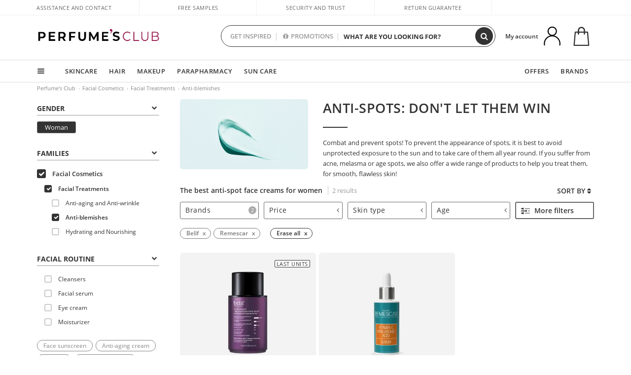

--- FILE ---
content_type: text/javascript; charset=utf-8
request_url: https://ca.perfumesclub.com/bundles/filtroscripts-desktop/?v=J6kcnnJI8h2AE4gM_AiatC-2vHQh8Wm-T3Edo1G1--k1
body_size: 2858
content:
function BuscadorMarca(n){var t=$("#listadoMarcas"+n).find(".linkFilter"),i=QuitaDiacriticos($("#txtBuscarMarca"+n).val()),r;i!==""?(r=new RegExp(i,"gi"),t.each(function(){var n=$(this),t=QuitaDiacriticos(n.text());t.match(r)===null?n.hide():n.show()})):t.show()}function PintaFiltrosDinamicos(){var n=[],f=$("#familiasTree > div .level1").length,t,u;$(".linkFilter.selected").each(function(){var t=$(this),i=t.data("filter-type"),u=t.data("filter-value"),r;typeof i!="undefined"&&i!=="Familia"&&i!=="SubFamilia"&&i!=="SubFamilia2"&&$.inArray(u,n)===-1&&(f==1||t.data("id")!==156845583&&t.data("id")!==543477799)&&(n.push(u),r=t.clone(),r.addClass("newFiltersR"),r.appendTo("#filtrosDinamicos"))});var e=filter.data.precioMinimoOriginal,o=filter.data.precioMaximoOriginal,i=filter.data.precioMinimo,r=filter.data.precioMaximo;(e!==i||o!==r)&&(t=$("#btnGuardaPrecio").data("href"),t=t.split("?")[0],u="<a href='"+t+"'class='newFiltersR filteroption linkFilter'> Precio: "+i+" - "+r+"<\/a>",$("#filtrosDinamicos").append(u),n.push("precio"));n.length>0&&$("#filtrosDinamicos").append("<a data-filter-type='reset' class='newFiltersR filteroption linkFilter'>"+$("#BorrarTodosTexto").val()+"<\/a>");$(".newFiltersR").on("click",function(){var t,i,n;$(this).data("filterType")==="reset"?($(".btnResetFiltros").each(function(){$(this).click()}),setTimeout(function(){$(".btnVerResultados")[0].click()},350)):(t=$(this).data("filter-type"),i=$(this).data("id"),$(this).attr("data-filter-type",""),$(this).attr("data-id",""),n=$("a[data-id="+i+'][data-filter-type="'+t+'"]:first'),n.length==0&&(n=$("span[data-id="+i+'][data-filter-type="'+t+'"]:first')),n&&(n.click(),setTimeout(function(){$(".btnVerResultados")[0].click()},350)))})}function AjustaCollapsed(n){$(".actualiza").each(function(){if(n!==$(this).attr("id")&&!$(this).hasClass("collapsed")){$(this).addClass("collapsed");var t=$(this).attr("href");$(t).removeClass("show");return}})}function VerMasMenosFiltros(n){n===1?($(".verMasMenos").each(function(){$(this).show()}),$("#masTags").hide(),$("#menosTags").show()):($(".verMasMenos").each(function(){$(this).attr("style","display: none !important;")}),$("#menosTags").hide(),$("#masTags").show())}var Filter=function(){function t(){this.data={};this.esMovil=!1}function i(n,t,i){for(var r,u="",e=n.length>0?n.replace("?","").split("&"):[],o=!0,f=0;f<e.length;f++)r=e[f].split("="),r.length<2&&r.push(""),t===r[0]&&(o=!1,r[1]=i),u+=(u.length>0?"&":"?")+r[0]+"="+r[1];return o&&(u+=(n.length>0?"&":"?")+t+"="+i),u}function u(n,t){for(var i,r="",f=n.length>0?n.replace("?","").split("&"):[],u=0;u<f.length;u++)i=f[u].split("="),i.length>1&&t!==i[0]&&(r+=(r.length>0?"&":"?")+i[0]+"="+i[1]);return r}function e(){$(document).on("click","#familiasTree .linkFilter",function(){filter.FiltroClick("Familia")});$(document).on("click","#filterMarcaContentRight .linkFilter",function(){filter.FiltroClick("Marca")});$(document).on("click",".tagsTree .linkFilter",function(){filter.FiltroClick("Tag")});$(document).on("click",".btnResetFiltros",function(){filter.ReseteaFiltros($(this).data("tipo"),$(this).data("tipotag"),$(this).data("bloque"));f()})}function o(t,i,r){if(t==="marca"&&(n.marcas="",$("#listadoMarcasRight .linkFilter.selected").each(function(){$(this).hide().removeClass("selected")})),$("."+r+" span.selected").each(function(){$(this).data("filter-type")===i&&($(this).removeClass("selected"),n.tags=n.tags.split(",").filter(n=>n!==$(this).data("id").toString()).join(","))}),n.min!==n.omin||n.max!==n.omax||t==="precio"){n.min=n.omin;n.max=n.omax;var u=$("#slider-range");u.slider("values",0,n.omin);u.slider("values",1,n.omax);$("#amount").val(u.slider("values",0)+" - "+u.slider("values",1))}}function f(){r!==null&&typeof r!="undefined"&&r.abort();r=$.post("/filtros/cuentaopcionesvalidas",n,function(t){try{var u=t,r=u.Url.indexOf("?")>-1?u.Url.split("?")[1]:"";(n.min!==n.omin||n.max!==n.omax)&&(r=i(r,"omin",n.omin),r=i(r,"omax",n.omax));r!==""&&r.indexOf("?")<0&&(r="?"+r);$(".btnVerResultados").each(function(){$(this).attr("onclick","location.href='"+u.Url.split("?")[0]+r+"';")});$("#btnGuardaPrecio").attr("href",u.Url.split("?")[0]+r);$("#totalItems").text(u.TotalItems);$("#actualizar").val("1")}catch(f){console.error(f)}}).always(function(){r=null})}var r=null,n=null;return t.prototype.Inicializa=function(n,t,i,r,u,f,o){this.data.precioMinimoOriginal=n;this.data.precioMaximoOriginal=t;this.data.precioMinimo=i;this.data.precioMaximo=r;this.data.pagina=u;this.data.itemsVistos=o;this.esMovil=f;var s=this,h=function(){s.SetPriceRange.apply(s,arguments)};$("#slider-range").slider({step:1,range:!0,min:n,max:t,values:[i,r],slide:function(n,t){if(t.values[0]>=t.values[1]||t.values[1]<=t.values[0])return!1;$("#amount").val(t.values[0]+" - "+t.values[1])},stop:h});this.oriMin===0&&this.oriMax===1&&$("#slider-prices").hide();$("#amount").val($("#slider-range").slider("values",0)+" - "+$("#slider-range").slider("values",1));e()},t.prototype.SetPriceRange=function(n,t){this.data.pagina=1;this.data.itemsVistos=0;this.data.precioMinimo=t.values[0];this.data.precioMaximo=t.values[1];var r=i(location.search,"omin",this.data.precioMinimoOriginal);r=i(r,"omax",this.data.precioMaximoOriginal);r=i(r,"min",t.values[0]);r=i(r,"max",t.values[1]);r=u(r,"pagina");r=u(r,"render");window.trackingMgrQueue.push({event:"GTMFiltroManual",params:["catálogo","Precio",t.values[0]+"-"+t.values[1]]});$("#btnGuardaPrecio").data("href",location.href.split("?")[0]+r);$("#actualizar").val("price")},t.prototype.ReseteaFiltros=function(n,t,i){o(n,t,i)},t.prototype.NextPage=function(){this.data.pagina+=1;var n=i(location.search,"pagina",this.data.pagina);history.replaceState({pagina:this.data.pagina},"",n);$.post(window.location.href,this.data,function(n){$("#NewPage").replaceWith(n)}).always(function(){$("#right").css("cursor","auto")})},t.prototype.SetSortType=function(n){$(".btnOrderBy").removeClass("selected");$(n).addClass("selected");this.esMovil&&($("#openOrder").addClass("collapsed"),$("#orderList").removeClass("show"));this.data.pagina=1;this.data.itemsVistos=0;this.data.tipoOrden=$(n).data("criterio");var t=i(location.search,"sort",this.data.tipoOrden);t=u(t,"pagina");t=u(t,"render");location.href=location.href.split("?")[0]+t},t.prototype.SetItemsVistos=function(n){this.data.itemsVistos=n},t.prototype.SetModel=function(t){n=JSON.parse(t)},t.prototype.GetModel=function(){return n},t.prototype.FiltroClick=function(t){if(t){switch(t){case"Familia":n.familias=$("#familiasTree .selected").map(function(){return $(this).data("id")}).get().join(",");break;case"Marca":n.marcas=$("#listadoMarcasRight .selected").map(function(){return $(this).data("id")}).get().join(",");$("#txtBuscarMarca").val("");break;case"Sexo":n.sexo=$("#filterSexContent .selected").data("id");break;case"Tag":n.tags=$(".tagsTree .selected").map(function(){return $(this).data("id")}).get().join(",")}f()}},t}(),filter=new Filter